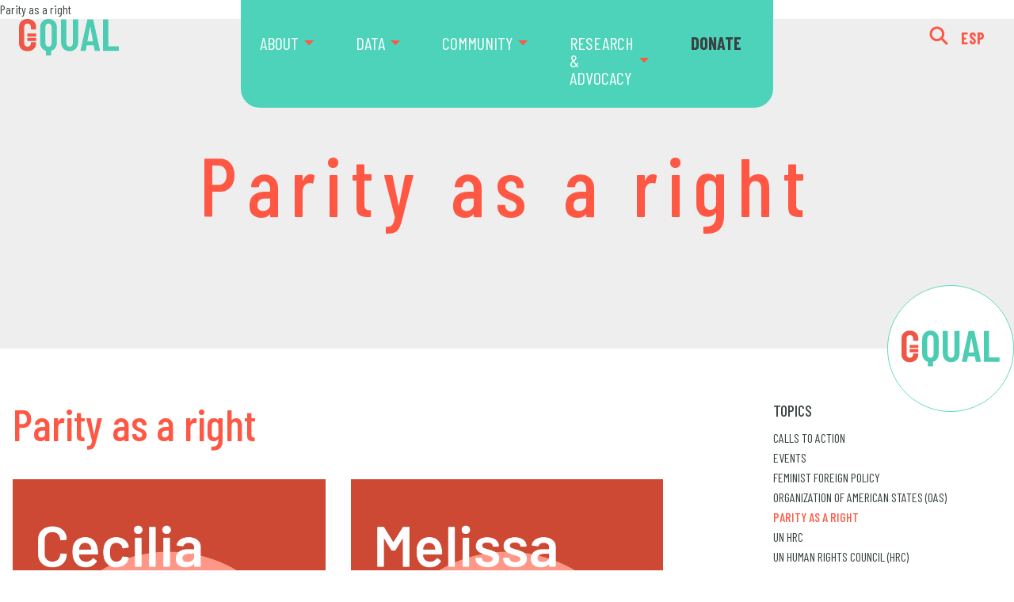

--- FILE ---
content_type: text/html; charset=UTF-8
request_url: https://gqualcampaign.org/tag/parity-as-a-right/page/4/
body_size: 9385
content:
<!doctype html>
<html class="no-js" lang="es" >
	<head>
		<meta charset="UTF-8" />
		<meta name="viewport" content="width=device-width, initial-scale=1.0, maximum-scale=1, user-scalable=no" />
		<meta name="theme-color" content="#fe5744" />
		<link rel="shortcut icon" href="https://gqualcampaign.org/favicon.png" />
		Parity as a right
	<link rel="icon" href="https://gqualcampaign.org//favicon.png">

	<meta property="og:title" content="" />
    <meta name="twitter:title" content="" />
    <meta itemprop="name" content="">
    <meta name="description" content="GQUAL">
    <meta property="og:description" content="GQUAL" />
    <meta name="twitter:description" content="GQUAL" />
    <meta itemprop="description" content="GQUAL">
    <link rel="canonical" href="https://gqualcampaign.org/tag/parity-as-a-right/" />
    <meta property="og:url" content="https://gqualcampaign.org/tag/parity-as-a-right/" />
    <meta name="twitter:url" content="https://gqualcampaign.org/tag/parity-as-a-right/" />
    <meta property="og:image" content="https://gqualcampaign.org/wp-content/themes/gqual/dist/assets/images/img-share-default.png" />
    <meta property="og:image:width" content="1200" />
    <meta property="og:image:height" content="630" />
    <meta name="twitter:image" content="https://gqualcampaign.org/wp-content/themes/gqual/dist/assets/images/img-share-default.png">
	<meta itemprop="image" content="https://gqualcampaign.org/wp-content/themes/gqual/dist/assets/images/img-share-default.png">		<title>Parity as a right &#8211; Página 4 &#8211; GQUAL</title>
<meta name='robots' content='max-image-preview:large' />
<style id='wp-img-auto-sizes-contain-inline-css' type='text/css'>
img:is([sizes=auto i],[sizes^="auto," i]){contain-intrinsic-size:3000px 1500px}
/*# sourceURL=wp-img-auto-sizes-contain-inline-css */
</style>
<style id='wp-block-library-inline-css' type='text/css'>
:root{--wp-block-synced-color:#7a00df;--wp-block-synced-color--rgb:122,0,223;--wp-bound-block-color:var(--wp-block-synced-color);--wp-editor-canvas-background:#ddd;--wp-admin-theme-color:#007cba;--wp-admin-theme-color--rgb:0,124,186;--wp-admin-theme-color-darker-10:#006ba1;--wp-admin-theme-color-darker-10--rgb:0,107,160.5;--wp-admin-theme-color-darker-20:#005a87;--wp-admin-theme-color-darker-20--rgb:0,90,135;--wp-admin-border-width-focus:2px}@media (min-resolution:192dpi){:root{--wp-admin-border-width-focus:1.5px}}.wp-element-button{cursor:pointer}:root .has-very-light-gray-background-color{background-color:#eee}:root .has-very-dark-gray-background-color{background-color:#313131}:root .has-very-light-gray-color{color:#eee}:root .has-very-dark-gray-color{color:#313131}:root .has-vivid-green-cyan-to-vivid-cyan-blue-gradient-background{background:linear-gradient(135deg,#00d084,#0693e3)}:root .has-purple-crush-gradient-background{background:linear-gradient(135deg,#34e2e4,#4721fb 50%,#ab1dfe)}:root .has-hazy-dawn-gradient-background{background:linear-gradient(135deg,#faaca8,#dad0ec)}:root .has-subdued-olive-gradient-background{background:linear-gradient(135deg,#fafae1,#67a671)}:root .has-atomic-cream-gradient-background{background:linear-gradient(135deg,#fdd79a,#004a59)}:root .has-nightshade-gradient-background{background:linear-gradient(135deg,#330968,#31cdcf)}:root .has-midnight-gradient-background{background:linear-gradient(135deg,#020381,#2874fc)}:root{--wp--preset--font-size--normal:16px;--wp--preset--font-size--huge:42px}.has-regular-font-size{font-size:1em}.has-larger-font-size{font-size:2.625em}.has-normal-font-size{font-size:var(--wp--preset--font-size--normal)}.has-huge-font-size{font-size:var(--wp--preset--font-size--huge)}.has-text-align-center{text-align:center}.has-text-align-left{text-align:left}.has-text-align-right{text-align:right}.has-fit-text{white-space:nowrap!important}#end-resizable-editor-section{display:none}.aligncenter{clear:both}.items-justified-left{justify-content:flex-start}.items-justified-center{justify-content:center}.items-justified-right{justify-content:flex-end}.items-justified-space-between{justify-content:space-between}.screen-reader-text{border:0;clip-path:inset(50%);height:1px;margin:-1px;overflow:hidden;padding:0;position:absolute;width:1px;word-wrap:normal!important}.screen-reader-text:focus{background-color:#ddd;clip-path:none;color:#444;display:block;font-size:1em;height:auto;left:5px;line-height:normal;padding:15px 23px 14px;text-decoration:none;top:5px;width:auto;z-index:100000}html :where(.has-border-color){border-style:solid}html :where([style*=border-top-color]){border-top-style:solid}html :where([style*=border-right-color]){border-right-style:solid}html :where([style*=border-bottom-color]){border-bottom-style:solid}html :where([style*=border-left-color]){border-left-style:solid}html :where([style*=border-width]){border-style:solid}html :where([style*=border-top-width]){border-top-style:solid}html :where([style*=border-right-width]){border-right-style:solid}html :where([style*=border-bottom-width]){border-bottom-style:solid}html :where([style*=border-left-width]){border-left-style:solid}html :where(img[class*=wp-image-]){height:auto;max-width:100%}:where(figure){margin:0 0 1em}html :where(.is-position-sticky){--wp-admin--admin-bar--position-offset:var(--wp-admin--admin-bar--height,0px)}@media screen and (max-width:600px){html :where(.is-position-sticky){--wp-admin--admin-bar--position-offset:0px}}

/*# sourceURL=wp-block-library-inline-css */
</style><style id='global-styles-inline-css' type='text/css'>
:root{--wp--preset--aspect-ratio--square: 1;--wp--preset--aspect-ratio--4-3: 4/3;--wp--preset--aspect-ratio--3-4: 3/4;--wp--preset--aspect-ratio--3-2: 3/2;--wp--preset--aspect-ratio--2-3: 2/3;--wp--preset--aspect-ratio--16-9: 16/9;--wp--preset--aspect-ratio--9-16: 9/16;--wp--preset--color--black: #000000;--wp--preset--color--cyan-bluish-gray: #abb8c3;--wp--preset--color--white: #ffffff;--wp--preset--color--pale-pink: #f78da7;--wp--preset--color--vivid-red: #cf2e2e;--wp--preset--color--luminous-vivid-orange: #ff6900;--wp--preset--color--luminous-vivid-amber: #fcb900;--wp--preset--color--light-green-cyan: #7bdcb5;--wp--preset--color--vivid-green-cyan: #00d084;--wp--preset--color--pale-cyan-blue: #8ed1fc;--wp--preset--color--vivid-cyan-blue: #0693e3;--wp--preset--color--vivid-purple: #9b51e0;--wp--preset--gradient--vivid-cyan-blue-to-vivid-purple: linear-gradient(135deg,rgb(6,147,227) 0%,rgb(155,81,224) 100%);--wp--preset--gradient--light-green-cyan-to-vivid-green-cyan: linear-gradient(135deg,rgb(122,220,180) 0%,rgb(0,208,130) 100%);--wp--preset--gradient--luminous-vivid-amber-to-luminous-vivid-orange: linear-gradient(135deg,rgb(252,185,0) 0%,rgb(255,105,0) 100%);--wp--preset--gradient--luminous-vivid-orange-to-vivid-red: linear-gradient(135deg,rgb(255,105,0) 0%,rgb(207,46,46) 100%);--wp--preset--gradient--very-light-gray-to-cyan-bluish-gray: linear-gradient(135deg,rgb(238,238,238) 0%,rgb(169,184,195) 100%);--wp--preset--gradient--cool-to-warm-spectrum: linear-gradient(135deg,rgb(74,234,220) 0%,rgb(151,120,209) 20%,rgb(207,42,186) 40%,rgb(238,44,130) 60%,rgb(251,105,98) 80%,rgb(254,248,76) 100%);--wp--preset--gradient--blush-light-purple: linear-gradient(135deg,rgb(255,206,236) 0%,rgb(152,150,240) 100%);--wp--preset--gradient--blush-bordeaux: linear-gradient(135deg,rgb(254,205,165) 0%,rgb(254,45,45) 50%,rgb(107,0,62) 100%);--wp--preset--gradient--luminous-dusk: linear-gradient(135deg,rgb(255,203,112) 0%,rgb(199,81,192) 50%,rgb(65,88,208) 100%);--wp--preset--gradient--pale-ocean: linear-gradient(135deg,rgb(255,245,203) 0%,rgb(182,227,212) 50%,rgb(51,167,181) 100%);--wp--preset--gradient--electric-grass: linear-gradient(135deg,rgb(202,248,128) 0%,rgb(113,206,126) 100%);--wp--preset--gradient--midnight: linear-gradient(135deg,rgb(2,3,129) 0%,rgb(40,116,252) 100%);--wp--preset--font-size--small: 13px;--wp--preset--font-size--medium: 20px;--wp--preset--font-size--large: 36px;--wp--preset--font-size--x-large: 42px;--wp--preset--spacing--20: 0.44rem;--wp--preset--spacing--30: 0.67rem;--wp--preset--spacing--40: 1rem;--wp--preset--spacing--50: 1.5rem;--wp--preset--spacing--60: 2.25rem;--wp--preset--spacing--70: 3.38rem;--wp--preset--spacing--80: 5.06rem;--wp--preset--shadow--natural: 6px 6px 9px rgba(0, 0, 0, 0.2);--wp--preset--shadow--deep: 12px 12px 50px rgba(0, 0, 0, 0.4);--wp--preset--shadow--sharp: 6px 6px 0px rgba(0, 0, 0, 0.2);--wp--preset--shadow--outlined: 6px 6px 0px -3px rgb(255, 255, 255), 6px 6px rgb(0, 0, 0);--wp--preset--shadow--crisp: 6px 6px 0px rgb(0, 0, 0);}:where(.is-layout-flex){gap: 0.5em;}:where(.is-layout-grid){gap: 0.5em;}body .is-layout-flex{display: flex;}.is-layout-flex{flex-wrap: wrap;align-items: center;}.is-layout-flex > :is(*, div){margin: 0;}body .is-layout-grid{display: grid;}.is-layout-grid > :is(*, div){margin: 0;}:where(.wp-block-columns.is-layout-flex){gap: 2em;}:where(.wp-block-columns.is-layout-grid){gap: 2em;}:where(.wp-block-post-template.is-layout-flex){gap: 1.25em;}:where(.wp-block-post-template.is-layout-grid){gap: 1.25em;}.has-black-color{color: var(--wp--preset--color--black) !important;}.has-cyan-bluish-gray-color{color: var(--wp--preset--color--cyan-bluish-gray) !important;}.has-white-color{color: var(--wp--preset--color--white) !important;}.has-pale-pink-color{color: var(--wp--preset--color--pale-pink) !important;}.has-vivid-red-color{color: var(--wp--preset--color--vivid-red) !important;}.has-luminous-vivid-orange-color{color: var(--wp--preset--color--luminous-vivid-orange) !important;}.has-luminous-vivid-amber-color{color: var(--wp--preset--color--luminous-vivid-amber) !important;}.has-light-green-cyan-color{color: var(--wp--preset--color--light-green-cyan) !important;}.has-vivid-green-cyan-color{color: var(--wp--preset--color--vivid-green-cyan) !important;}.has-pale-cyan-blue-color{color: var(--wp--preset--color--pale-cyan-blue) !important;}.has-vivid-cyan-blue-color{color: var(--wp--preset--color--vivid-cyan-blue) !important;}.has-vivid-purple-color{color: var(--wp--preset--color--vivid-purple) !important;}.has-black-background-color{background-color: var(--wp--preset--color--black) !important;}.has-cyan-bluish-gray-background-color{background-color: var(--wp--preset--color--cyan-bluish-gray) !important;}.has-white-background-color{background-color: var(--wp--preset--color--white) !important;}.has-pale-pink-background-color{background-color: var(--wp--preset--color--pale-pink) !important;}.has-vivid-red-background-color{background-color: var(--wp--preset--color--vivid-red) !important;}.has-luminous-vivid-orange-background-color{background-color: var(--wp--preset--color--luminous-vivid-orange) !important;}.has-luminous-vivid-amber-background-color{background-color: var(--wp--preset--color--luminous-vivid-amber) !important;}.has-light-green-cyan-background-color{background-color: var(--wp--preset--color--light-green-cyan) !important;}.has-vivid-green-cyan-background-color{background-color: var(--wp--preset--color--vivid-green-cyan) !important;}.has-pale-cyan-blue-background-color{background-color: var(--wp--preset--color--pale-cyan-blue) !important;}.has-vivid-cyan-blue-background-color{background-color: var(--wp--preset--color--vivid-cyan-blue) !important;}.has-vivid-purple-background-color{background-color: var(--wp--preset--color--vivid-purple) !important;}.has-black-border-color{border-color: var(--wp--preset--color--black) !important;}.has-cyan-bluish-gray-border-color{border-color: var(--wp--preset--color--cyan-bluish-gray) !important;}.has-white-border-color{border-color: var(--wp--preset--color--white) !important;}.has-pale-pink-border-color{border-color: var(--wp--preset--color--pale-pink) !important;}.has-vivid-red-border-color{border-color: var(--wp--preset--color--vivid-red) !important;}.has-luminous-vivid-orange-border-color{border-color: var(--wp--preset--color--luminous-vivid-orange) !important;}.has-luminous-vivid-amber-border-color{border-color: var(--wp--preset--color--luminous-vivid-amber) !important;}.has-light-green-cyan-border-color{border-color: var(--wp--preset--color--light-green-cyan) !important;}.has-vivid-green-cyan-border-color{border-color: var(--wp--preset--color--vivid-green-cyan) !important;}.has-pale-cyan-blue-border-color{border-color: var(--wp--preset--color--pale-cyan-blue) !important;}.has-vivid-cyan-blue-border-color{border-color: var(--wp--preset--color--vivid-cyan-blue) !important;}.has-vivid-purple-border-color{border-color: var(--wp--preset--color--vivid-purple) !important;}.has-vivid-cyan-blue-to-vivid-purple-gradient-background{background: var(--wp--preset--gradient--vivid-cyan-blue-to-vivid-purple) !important;}.has-light-green-cyan-to-vivid-green-cyan-gradient-background{background: var(--wp--preset--gradient--light-green-cyan-to-vivid-green-cyan) !important;}.has-luminous-vivid-amber-to-luminous-vivid-orange-gradient-background{background: var(--wp--preset--gradient--luminous-vivid-amber-to-luminous-vivid-orange) !important;}.has-luminous-vivid-orange-to-vivid-red-gradient-background{background: var(--wp--preset--gradient--luminous-vivid-orange-to-vivid-red) !important;}.has-very-light-gray-to-cyan-bluish-gray-gradient-background{background: var(--wp--preset--gradient--very-light-gray-to-cyan-bluish-gray) !important;}.has-cool-to-warm-spectrum-gradient-background{background: var(--wp--preset--gradient--cool-to-warm-spectrum) !important;}.has-blush-light-purple-gradient-background{background: var(--wp--preset--gradient--blush-light-purple) !important;}.has-blush-bordeaux-gradient-background{background: var(--wp--preset--gradient--blush-bordeaux) !important;}.has-luminous-dusk-gradient-background{background: var(--wp--preset--gradient--luminous-dusk) !important;}.has-pale-ocean-gradient-background{background: var(--wp--preset--gradient--pale-ocean) !important;}.has-electric-grass-gradient-background{background: var(--wp--preset--gradient--electric-grass) !important;}.has-midnight-gradient-background{background: var(--wp--preset--gradient--midnight) !important;}.has-small-font-size{font-size: var(--wp--preset--font-size--small) !important;}.has-medium-font-size{font-size: var(--wp--preset--font-size--medium) !important;}.has-large-font-size{font-size: var(--wp--preset--font-size--large) !important;}.has-x-large-font-size{font-size: var(--wp--preset--font-size--x-large) !important;}
/*# sourceURL=global-styles-inline-css */
</style>

<style id='classic-theme-styles-inline-css' type='text/css'>
/*! This file is auto-generated */
.wp-block-button__link{color:#fff;background-color:#32373c;border-radius:9999px;box-shadow:none;text-decoration:none;padding:calc(.667em + 2px) calc(1.333em + 2px);font-size:1.125em}.wp-block-file__button{background:#32373c;color:#fff;text-decoration:none}
/*# sourceURL=/wp-includes/css/classic-themes.min.css */
</style>
<link rel='stylesheet' id='ctf_styles-css' href='https://gqualcampaign.org/wp-content/plugins/custom-twitter-feeds/css/ctf-styles.min.css?ver=2.2.2' type='text/css' media='all' />
<link rel='stylesheet' id='main-stylesheet-css' href='https://gqualcampaign.org/wp-content/themes/gqual/dist/assets/css/app.css?ver=2.10.4' type='text/css' media='all' />
<link rel='stylesheet' id='wpb-google-fonts-css' href='https://fonts.googleapis.com/css2?family=Barlow+Condensed:ital,wght@0,400;0,500;0,700;1,400;1,500;1,700&#038;family=Source+Serif+4:ital,wght@0,400;0,700;1,400;1,700&#038;display=swap' type='text/css' media='all' />
<script type="text/javascript" src="https://ajax.googleapis.com/ajax/libs/jquery/3.2.1/jquery.min.js?ver=3.2.1" id="jquery-js"></script>
<link rel="https://api.w.org/" href="https://gqualcampaign.org/wp-json/" /><link rel="alternate" title="JSON" type="application/json" href="https://gqualcampaign.org/wp-json/wp/v2/tags/49" />	</head>
	<body class="archive paged tag tag-parity-as-a-right tag-49 paged-4 tag-paged-4 wp-theme-gqual js-waypoints jq-header-on site-header-gray">

	<header class="site-header ">
		<div class="site-header-wrapper">
			<div class="site-header-container">
					<div class="site-navigation-container">

						<a href="https://gqualcampaign.org/" rel="home" title="GQUAL" class="home-link logo-hsm-container"><div class="logo-hsm"><img data-interchange="[https://gqualcampaign.org/wp-content/uploads/2023/06/logo-gqual-gray.svg, small],[https://gqualcampaign.org/wp-content/uploads/2023/06/logo-gqual-gray.svg, medium]"  width="" alt="GQUAL"></div></a>
						<div class="button-menu-container">
							<a href="#" class="button-menu jq-controlNav" title="" data-target=".site-navigation">
								<div id="nav-icon3" class="nav-icon">
									<span></span>
									<span></span>
									<span></span>
									<span></span>
								</div>
							</a>
						</div>

						<nav class="site-navigation">
							<a href="#" class="button-menu-cerrar jq-controlNav" title="" data-target=".site-navigation">
								<div class="nav-cerrar">
									CLOSE
								</div>
							</a>
							<div class="menu-container">
							<ul class=" dropdown menu nav-principal grid-x small-up-2 medium-up-3 large-up-5 grid-margin-x align-center text-center" data-dropdown-menu>
								<li id="menu-item-587" class="menu-item menu-item-type-post_type menu-item-object-page menu-item-has-children menu-item-587"><a href="https://gqualcampaign.org/about-the-campaign/">ABOUT</a>
<ul class="sub-menu">
	<li id="menu-item-3045" class="menu-item menu-item-type-custom menu-item-object-custom menu-item-3045"><a href="https://gqualcampaign.org/about-the-campaign/">What we do</a></li>
	<li id="menu-item-3046" class="menu-item menu-item-type-custom menu-item-object-custom menu-item-3046"><a href="https://gqualcampaign.org/about-the-campaign/#section-mods_content-3">Who we are</a></li>
	<li id="menu-item-3047" class="menu-item menu-item-type-custom menu-item-object-custom menu-item-3047"><a href="https://gqualcampaign.org/about-the-campaign/#section-mods_content-4">GQUAL Declaration</a></li>
</ul>
</li>
<li id="menu-item-173" class="menu-item menu-item-type-post_type menu-item-object-page menu-item-has-children menu-item-173"><a href="https://gqualcampaign.org/data/">DATA</a>
<ul class="sub-menu">
	<li id="menu-item-3048" class="menu-item menu-item-type-post_type menu-item-object-page menu-item-3048"><a href="https://gqualcampaign.org/data/current-composition/">Current Composition</a></li>
	<li id="menu-item-4591" class="menu-item menu-item-type-custom menu-item-object-custom menu-item-4591"><a href="https://gqualcampaign.org/rankings/">GQUAL Ranking</a></li>
	<li id="menu-item-3050" class="menu-item menu-item-type-post_type menu-item-object-page menu-item-3050"><a href="https://gqualcampaign.org/data/positions-available/">Available Positions</a></li>
</ul>
</li>
<li id="menu-item-731" class="menu-item menu-item-type-post_type menu-item-object-page menu-item-has-children menu-item-731"><a href="https://gqualcampaign.org/community/">COMMUNITY</a>
<ul class="sub-menu">
	<li id="menu-item-3051" class="menu-item menu-item-type-post_type menu-item-object-page menu-item-3051"><a href="https://gqualcampaign.org/community/newsletter/">Newsletters</a></li>
	<li id="menu-item-3052" class="menu-item menu-item-type-post_type menu-item-object-page menu-item-3052"><a href="https://gqualcampaign.org/community/events/">Events</a></li>
	<li id="menu-item-3055" class="menu-item menu-item-type-post_type menu-item-object-page menu-item-3055"><a href="https://gqualcampaign.org/community/interviews-and-podcasts/">Interviews &#038; podcast</a></li>
	<li id="menu-item-3054" class="menu-item menu-item-type-taxonomy menu-item-object-category menu-item-3054"><a href="https://gqualcampaign.org/category/community/blog/">Blog</a></li>
	<li id="menu-item-3056" class="menu-item menu-item-type-post_type menu-item-object-page menu-item-3056"><a href="https://gqualcampaign.org/community/photos-and-videos/">Photos &#038; videos</a></li>
</ul>
</li>
<li id="menu-item-210" class="menu-item menu-item-type-post_type menu-item-object-page menu-item-has-children menu-item-210"><a href="https://gqualcampaign.org/research-advocacy/">RESEARCH &#038; ADVOCACY</a>
<ul class="sub-menu">
	<li id="menu-item-3057" class="menu-item menu-item-type-custom menu-item-object-custom menu-item-3057"><a href="https://gqualcampaign.org/research-advocacy/#section-mods_content-2">Research</a></li>
	<li id="menu-item-3058" class="menu-item menu-item-type-custom menu-item-object-custom menu-item-3058"><a href="https://gqualcampaign.org/research-advocacy/#section-mods_content-3">Advocacy</a></li>
	<li id="menu-item-3059" class="menu-item menu-item-type-custom menu-item-object-custom menu-item-3059"><a href="https://gqualcampaign.org/research-advocacy/#section-mods_content-4">Resources</a></li>
	<li id="menu-item-4309" class="menu-item menu-item-type-custom menu-item-object-custom menu-item-4309"><a target="_blank" href="https://gqualcampaign.org/toolkit/">GQUAL TOOLKIT</a></li>
</ul>
</li>
<li id="menu-item-632" class="btn-higlight-black menu-item menu-item-type-custom menu-item-object-custom menu-item-632"><a target="_blank" href="https://secure.everyaction.com/myDjvSEh-ky68TEZBjG3zw2">DONATE</a></li>
								</ul>
							</div>
						</nav>

                        <div class="nav-secondary">
							<a href="" title="" class="button-search jq-header-search"><svg width="32" height="32" viewBox="0 0 32 32" fill="none" xmlns="http://www.w3.org/2000/svg">
<path fill-rule="evenodd" clip-rule="evenodd" d="M10.2273 5.20623C11.353 4.73998 12.5594 4.5 13.7778 4.5C14.9962 4.5 16.2026 4.73998 17.3282 5.20623C18.4539 5.67248 19.4766 6.35588 20.3382 7.2174C21.1997 8.07892 21.8831 9.10169 22.3493 10.2273C22.8156 11.353 23.0556 12.5594 23.0556 13.7778C23.0556 14.9962 22.8156 16.2026 22.3493 17.3282C22.0758 17.9885 21.7276 18.6135 21.3125 19.1912L27.0607 24.9393C27.6464 25.5251 27.6464 26.4749 27.0607 27.0607C26.4749 27.6464 25.5251 27.6464 24.9393 27.0607L19.1912 21.3125C18.6135 21.7276 17.9885 22.0758 17.3282 22.3493C16.2026 22.8156 14.9962 23.0556 13.7778 23.0556C12.5594 23.0556 11.353 22.8156 10.2273 22.3493C9.10169 21.8831 8.07892 21.1997 7.2174 20.3382C6.35588 19.4766 5.67248 18.4539 5.20623 17.3282C4.73998 16.2026 4.5 14.9962 4.5 13.7778C4.5 12.5594 4.73998 11.353 5.20623 10.2273C5.67248 9.10169 6.35588 8.07892 7.2174 7.2174C8.07892 6.35588 9.10169 5.67248 10.2273 5.20623ZM13.7778 7.5C12.9534 7.5 12.137 7.66238 11.3754 7.97787C10.6137 8.29336 9.92166 8.75577 9.33872 9.33872C8.75577 9.92166 8.29336 10.6137 7.97787 11.3754C7.66238 12.137 7.5 12.9534 7.5 13.7778C7.5 14.6022 7.66238 15.4185 7.97787 16.1802C8.29336 16.9418 8.75577 17.6339 9.33872 18.2168C9.92166 18.7998 10.6137 19.2622 11.3754 19.5777C12.137 19.8932 12.9534 20.0556 13.7778 20.0556C14.6022 20.0556 15.4185 19.8932 16.1802 19.5777C16.9418 19.2622 17.6339 18.7998 18.2168 18.2168C18.7998 17.6339 19.2622 16.9418 19.5777 16.1802C19.8932 15.4185 20.0556 14.6022 20.0556 13.7778C20.0556 12.9534 19.8932 12.137 19.5777 11.3754C19.2622 10.6137 18.7998 9.92166 18.2168 9.33872C17.6339 8.75577 16.9418 8.29335 16.1802 7.97787C15.4185 7.66238 14.6022 7.5 13.7778 7.5Z" fill="#FE5744"/>
</svg></a>
                        <a href="https://www.gqualcampaign.org/esp/" title="ESP" class="button-lang">ESP</a>                            
                        </div>

					</div>
			</div>
		</div>
	</header>
	

	<div class="page-header page-header-gray">
				<div class="grid-container fix-main-padding text-center">
					<h1 class="page-header-title">Parity as a right</h1>
				</div>
				<div class="misc jq-page-header-fix"></div>
			</div><main class="site-main grid-container fix-main-bottom"><div class="grid-x grid-margin-x"><div class="cell medium-8 "><h2 class="page-title">Parity as a right</h2><div class="page-results grid-x grid-margin-x grid-margin-y medium-up-2" data-equalizer data-equalize-on="medium"><article class="cell thumb-photovideo">
                    <a href="https://gqualcampaign.org/interview-3/" title="CECILIA MEDINA #PodcastforParity V2.0" class="wrapper" >
                        <svg width="72" height="72" viewBox="0 0 72 72" fill="none" xmlns="http://www.w3.org/2000/svg" class="chevron"><circle cx="36" cy="36" r="35.5" stroke="#4CD3B9" fill="transparent" class="chevron-circle"/><path d="M30.9768 18L48.9768 36L30.9768 54" stroke="#4CD3B9" stroke-width="2" class="chevron-arrow"/></svg>
                        <h3 class="title">CECILIA MEDINA #PodcastforParity V2.0</h3>
                        <img width="1816" height="2378" src="https://gqualcampaign.org/wp-content/uploads/2023/10/2.png" class="image" alt="" decoding="async" fetchpriority="high" srcset="https://gqualcampaign.org/wp-content/uploads/2023/10/2.png 1816w, https://gqualcampaign.org/wp-content/uploads/2023/10/2-229x300.png 229w, https://gqualcampaign.org/wp-content/uploads/2023/10/2-782x1024.png 782w, https://gqualcampaign.org/wp-content/uploads/2023/10/2-768x1006.png 768w, https://gqualcampaign.org/wp-content/uploads/2023/10/2-1173x1536.png 1173w, https://gqualcampaign.org/wp-content/uploads/2023/10/2-1564x2048.png 1564w" sizes="(max-width: 1816px) 100vw, 1816px" />
                    </a>
                </article><article class="cell thumb-photovideo">
                    <a href="https://gqualcampaign.org/interview-2/" title="MELISSA UPRETI #PodcastforParity V.2.0" class="wrapper" >
                        <svg width="72" height="72" viewBox="0 0 72 72" fill="none" xmlns="http://www.w3.org/2000/svg" class="chevron"><circle cx="36" cy="36" r="35.5" stroke="#4CD3B9" fill="transparent" class="chevron-circle"/><path d="M30.9768 18L48.9768 36L30.9768 54" stroke="#4CD3B9" stroke-width="2" class="chevron-arrow"/></svg>
                        <h3 class="title">MELISSA UPRETI #PodcastforParity V.2.0</h3>
                        <img width="1816" height="2378" src="https://gqualcampaign.org/wp-content/uploads/2023/10/1.png" class="image" alt="" decoding="async" srcset="https://gqualcampaign.org/wp-content/uploads/2023/10/1.png 1816w, https://gqualcampaign.org/wp-content/uploads/2023/10/1-229x300.png 229w, https://gqualcampaign.org/wp-content/uploads/2023/10/1-782x1024.png 782w, https://gqualcampaign.org/wp-content/uploads/2023/10/1-768x1006.png 768w, https://gqualcampaign.org/wp-content/uploads/2023/10/1-1173x1536.png 1173w, https://gqualcampaign.org/wp-content/uploads/2023/10/1-1564x2048.png 1564w" sizes="(max-width: 1816px) 100vw, 1816px" />
                    </a>
                </article><article class="cell thumb-resource-article"><a href="https://gqualcampaign.org/oral-statement-of-the-gqual-campaign-to-the-cedaw-committee-for-the-new-general-recommendation-on-the-equal-and-inclusive-representation-of-women-in-decision-making-systems/" title="CEDAW Committee general discussion on the new General Recommendation “Equal and inclusive representation of women in decision-making systems” | Oral Statement" class="wrapper" ><div class="image-container"><figure class="image-content"><img width="1104" height="1252" src="https://gqualcampaign.org/wp-content/uploads/2023/02/whatsapp-image-2023-12-06-at-182042-1.jpeg" class="attachment-original size-original" alt="" decoding="async" srcset="https://gqualcampaign.org/wp-content/uploads/2023/02/whatsapp-image-2023-12-06-at-182042-1.jpeg 1104w, https://gqualcampaign.org/wp-content/uploads/2023/02/whatsapp-image-2023-12-06-at-182042-1-265x300.jpeg 265w, https://gqualcampaign.org/wp-content/uploads/2023/02/whatsapp-image-2023-12-06-at-182042-1-903x1024.jpeg 903w, https://gqualcampaign.org/wp-content/uploads/2023/02/whatsapp-image-2023-12-06-at-182042-1-768x871.jpeg 768w" sizes="(max-width: 1104px) 100vw, 1104px" /></figure></div><div class="block-container" data-equalizer-watch><div class="block-01"><h4 class="title">CEDAW Committee general discussion on the new General Recommendation “Equal and inclusive representation of women in decision-making systems” | Oral Statement</h4><div class="description"> CEDAW Committee</div></div><div class="block-02">February 21, 2023</div></div></a></article><article class="cell thumb-resource-article"><a href="https://gqualcampaign.org/written-submission-of-the-gqual-campaign-to-the-cedaw-committee-for-the-new-general-recommendation-on-the-equal-and-inclusive-representation-of-women-in-decision-making-systems/" title="CEDAW Committee general discussion on the new General Recommendation “Equal and inclusive representation of women in decision-making systems”| Written" class="wrapper" ><div class="image-container"><figure class="image-content"><img width="1104" height="1252" src="https://gqualcampaign.org/wp-content/uploads/2023/02/whatsapp-image-2023-12-06-at-182753.jpeg" class="attachment-original size-original" alt="" decoding="async" loading="lazy" srcset="https://gqualcampaign.org/wp-content/uploads/2023/02/whatsapp-image-2023-12-06-at-182753.jpeg 1104w, https://gqualcampaign.org/wp-content/uploads/2023/02/whatsapp-image-2023-12-06-at-182753-265x300.jpeg 265w, https://gqualcampaign.org/wp-content/uploads/2023/02/whatsapp-image-2023-12-06-at-182753-903x1024.jpeg 903w, https://gqualcampaign.org/wp-content/uploads/2023/02/whatsapp-image-2023-12-06-at-182753-768x871.jpeg 768w" sizes="auto, (max-width: 1104px) 100vw, 1104px" /></figure></div><div class="block-container" data-equalizer-watch><div class="block-01"><h4 class="title">CEDAW Committee general discussion on the new General Recommendation “Equal and inclusive representation of women in decision-making systems”| Written</h4><div class="description">Written submission by GQUAL </div></div><div class="block-02">February 21, 2023</div></div></a></article><article class="cell thumb-photovideo">
                    <a href="https://gqualcampaign.org/interview-with-federico-villegas-president-of-the-un-human-rights-council/" title="Interview | Federico Villegas, President of the UN Human Rights Council." class="wrapper" >
                        <svg width="72" height="72" viewBox="0 0 72 72" fill="none" xmlns="http://www.w3.org/2000/svg" class="chevron"><circle cx="36" cy="36" r="35.5" stroke="#4CD3B9" fill="transparent" class="chevron-circle"/><path d="M30.9768 18L48.9768 36L30.9768 54" stroke="#4CD3B9" stroke-width="2" class="chevron-arrow"/></svg>
                        <h3 class="title">Interview | Federico Villegas, President of the UN Human Rights Council.</h3>
                        <img width="1815" height="2378" src="https://gqualcampaign.org/wp-content/uploads/2023/11/21.png" class="image" alt="" decoding="async" loading="lazy" srcset="https://gqualcampaign.org/wp-content/uploads/2023/11/21.png 1815w, https://gqualcampaign.org/wp-content/uploads/2023/11/21-229x300.png 229w, https://gqualcampaign.org/wp-content/uploads/2023/11/21-782x1024.png 782w, https://gqualcampaign.org/wp-content/uploads/2023/11/21-768x1006.png 768w, https://gqualcampaign.org/wp-content/uploads/2023/11/21-1172x1536.png 1172w, https://gqualcampaign.org/wp-content/uploads/2023/11/21-1563x2048.png 1563w" sizes="auto, (max-width: 1815px) 100vw, 1815px" />
                    </a>
                </article><article  id="post-1971" class="cell thumb-news-article">
                <a href="https://gqualcampaign.org/public-statement-of-the-gqual-campaign-during-international-womens-month/" title="READ MORE" class="wrapper">
                    <figure class="img_container"><img src="https://gqualcampaign.org/wp-content/uploads/2021/03/whatsapp-image-2023-12-06-at-183656-2.jpeg" alt=""></figure>
                    <div class="txt_container" data-equalizer-watch>
                        <p class="volanta">March 8, 2021</p>
                        <h3 class="title">Public Statement of the GQUAL Campaign during International Women’s Day 2021</h3>
                        <span class="button button-readmore">READ MORE</span>
                    </div>
                </a>
            </article><article class="cell thumb-resource-article"><a href="https://gqualcampaign.org/public-statement-of-the-gqual-campaign-during-the-25th-session-of-the-human-rights-council-advisory-committee/" title="UN HRC Advisory Committee 25th Session" class="wrapper" ><div class="image-container"><figure class="image-content"><img width="1104" height="1252" src="https://gqualcampaign.org/wp-content/uploads/2021/02/whatsapp-image-2023-12-06-at-184144.jpeg" class="attachment-original size-original" alt="" decoding="async" loading="lazy" srcset="https://gqualcampaign.org/wp-content/uploads/2021/02/whatsapp-image-2023-12-06-at-184144.jpeg 1104w, https://gqualcampaign.org/wp-content/uploads/2021/02/whatsapp-image-2023-12-06-at-184144-265x300.jpeg 265w, https://gqualcampaign.org/wp-content/uploads/2021/02/whatsapp-image-2023-12-06-at-184144-903x1024.jpeg 903w, https://gqualcampaign.org/wp-content/uploads/2021/02/whatsapp-image-2023-12-06-at-184144-768x871.jpeg 768w" sizes="auto, (max-width: 1104px) 100vw, 1104px" /></figure></div><div class="block-container" data-equalizer-watch><div class="block-01"><h4 class="title">UN HRC Advisory Committee 25th Session</h4><div class="description">Public Statement by GQUAL</div></div><div class="block-02">February 21, 2021</div></div></a></article><article  id="post-1976" class="cell thumb-news-article">
                <a href="https://gqualcampaign.org/gqual-submits-inputs-with-regards-to-the-methods-of-work-of-the-consultative-group-of-the-human-rights-council/" title="READ MORE" class="wrapper">
                    <figure class="img_container"><img src="https://gqualcampaign.org/wp-content/uploads/2020/12/captura-de-pantalla-2023-12-07-a-las-212514.png" alt=""></figure>
                    <div class="txt_container" data-equalizer-watch>
                        <p class="volanta">December 14, 2020</p>
                        <h3 class="title">GQUAL submits inputs with regards to the “Methods of Work of the Consultative Group of the Human Rights Council”</h3>
                        <span class="button button-readmore">READ MORE</span>
                    </div>
                </a>
            </article><article  id="post-1980" class="cell thumb-news-article">
                <a href="https://gqualcampaign.org/the-gqual-campaign-the-international-disability-alliance-and-the-international-disability-development-consortium-call-on-states-parties-to-the-crpd-to-ensure-equality-in-the-election-process-in-2020/" title="READ MORE" class="wrapper">
                    <figure class="img_container"><img src="https://gqualcampaign.org/wp-content/uploads/2020/11/captura-de-pantalla-2023-12-07-a-las-212911.png" alt=""></figure>
                    <div class="txt_container" data-equalizer-watch>
                        <p class="volanta">November 3, 2020</p>
                        <h3 class="title">The GQUAL Campaign, the International Disability Alliance and the International Disability Development Consortium call on States Parties to the CRPD to ensure equality in the election process in 2020 to achieve gender parity in the CRPD Committee</h3>
                        <span class="button button-readmore">READ MORE</span>
                    </div>
                </a>
            </article><article  id="post-1982" class="cell thumb-news-article">
                <a href="https://gqualcampaign.org/gender-must-be-considered-in-the-upcoming-election-of-judges-to-the-international-court-of-justice/" title="READ MORE" class="wrapper">
                    <figure class="img_container"><img src="https://gqualcampaign.org/wp-content/uploads/2020/10/international-court-justice-abdullah-asiran-anadolu-agency-getty-scaled-1.jpeg" alt=""></figure>
                    <div class="txt_container" data-equalizer-watch>
                        <p class="volanta">October 30, 2020</p>
                        <h3 class="title">Gender must be considered in the upcoming election of judges to the International Court of Justice</h3>
                        <span class="button button-readmore">READ MORE</span>
                    </div>
                </a>
            </article><article class="cell thumb-resource-article"><a href="https://gqualcampaign.org/letter-to-the-cedaw-committee-to-submit-by-way-of-suggestion-a-list-of-questions-they-could-use-to-ask-states-parties-under-article-8-of-the-convention-as-well-as-to-help-guide-the-drafting-of-the-f/" title="Letter to the CEDAW Committee" class="wrapper" ><div class="image-container"><figure class="image-content"><img width="1104" height="1252" src="https://gqualcampaign.org/wp-content/uploads/2021/02/whatsapp-image-2023-12-06-at-184145-1.jpeg" class="attachment-original size-original" alt="" decoding="async" loading="lazy" srcset="https://gqualcampaign.org/wp-content/uploads/2021/02/whatsapp-image-2023-12-06-at-184145-1.jpeg 1104w, https://gqualcampaign.org/wp-content/uploads/2021/02/whatsapp-image-2023-12-06-at-184145-1-265x300.jpeg 265w, https://gqualcampaign.org/wp-content/uploads/2021/02/whatsapp-image-2023-12-06-at-184145-1-903x1024.jpeg 903w, https://gqualcampaign.org/wp-content/uploads/2021/02/whatsapp-image-2023-12-06-at-184145-1-768x871.jpeg 768w" sizes="auto, (max-width: 1104px) 100vw, 1104px" /></figure></div><div class="block-container" data-equalizer-watch><div class="block-01"><h4 class="title">Letter to the CEDAW Committee</h4><div class="description">List of questions to ask States Parties under Article 8 of the Convention </div></div><div class="block-02">October 25, 2020</div></div></a></article><article class="cell thumb-resource-article"><a href="https://gqualcampaign.org/trends-obstacles-good-practices-and-recommendations-regarding-womens-participation-in-political-and-public-life-summary-of-the-work-of-the-working-group-on-the-issue-of-discrimination-agai/" title="Trends, Obstacles, Good Practices and Recommendations Regarding Women’s Participation in Political and Public Life" class="wrapper" ><div class="image-container"><figure class="image-content"><img width="1104" height="1252" src="https://gqualcampaign.org/wp-content/uploads/2020/06/whatsapp-image-2023-12-06-at-174236.jpeg" class="attachment-original size-original" alt="" decoding="async" loading="lazy" srcset="https://gqualcampaign.org/wp-content/uploads/2020/06/whatsapp-image-2023-12-06-at-174236.jpeg 1104w, https://gqualcampaign.org/wp-content/uploads/2020/06/whatsapp-image-2023-12-06-at-174236-265x300.jpeg 265w, https://gqualcampaign.org/wp-content/uploads/2020/06/whatsapp-image-2023-12-06-at-174236-903x1024.jpeg 903w, https://gqualcampaign.org/wp-content/uploads/2020/06/whatsapp-image-2023-12-06-at-174236-768x871.jpeg 768w" sizes="auto, (max-width: 1104px) 100vw, 1104px" /></figure></div><div class="block-container" data-equalizer-watch><div class="block-01"><h4 class="title">Trends, Obstacles, Good Practices and Recommendations Regarding Women’s Participation in Political and Public Life</h4></div><div class="block-02">Summary of the work of the Working Group on the issue of discrimination against women and girls</div></div></a></article></div><nav aria-label="Pagination" class="pagination-container"><ul class="pagination text-left">
	<li class="pagination-previous"><a href="https://gqualcampaign.org/tag/parity-as-a-right/page/3/" aria-label="Previous page"></a></li>
	<li><a class="" href="https://gqualcampaign.org/tag/parity-as-a-right/page/1/">1</a></li>
	<li><a class="" href="https://gqualcampaign.org/tag/parity-as-a-right/page/2/">2</a></li>
	<li><a class="" href="https://gqualcampaign.org/tag/parity-as-a-right/page/3/">3</a></li>
	<li><span aria-current="page" class="current">4</span></li>
	<li><a class="" href="https://gqualcampaign.org/tag/parity-as-a-right/page/5/">5</a></li>
	<li><a class="" href="https://gqualcampaign.org/tag/parity-as-a-right/page/6/">6</a></li>
	<li class="pagination-next"><a href="https://gqualcampaign.org/tag/parity-as-a-right/page/5/" aria-label="Next page"></a></li>
</ul>
</nav></div><div class="cell medium-4 large-3 large-offset-1"><div class="taxonomy-menu-container"><h4 class="taxonomy-menu-title"><a href="#">Topics</a></h4><ul class="taxonomy-menu"><li><a href="https://gqualcampaign.org/tag/calls-to-action/" title="Calls to Action" class="" > Calls to Action </a></li><li><a href="https://gqualcampaign.org/tag/events/" title="Events" class="" > Events </a></li><li><a href="https://gqualcampaign.org/tag/feminist-foreign-policy/" title="Feminist Foreign Policy" class="" > Feminist Foreign Policy </a></li><li><a href="https://gqualcampaign.org/tag/organization-of-american-states-oas/" title="Organization of American States (OAS)" class="" > Organization of American States (OAS) </a></li><li><a href="https://gqualcampaign.org/tag/parity-as-a-right/" title="Parity as a right" class="active" > Parity as a right </a></li><li><a href="https://gqualcampaign.org/tag/un-hrc/" title="UN HRC" class="" > UN HRC </a></li><li><a href="https://gqualcampaign.org/tag/un-human-rights-council-hrc/" title="UN Human Rights Council (HRC)" class="" > UN Human Rights Council (HRC) </a></li><li><a href="https://gqualcampaign.org/tag/un-tb/" title="UN TB" class="" > UN TB </a></li><li><a href="https://gqualcampaign.org/tag/un-treaty-bodies/" title="UN Treaty Bodies" class="" > UN Treaty Bodies </a></li><li><a href="https://gqualcampaign.org/tag/vacancies/" title="Vacancies" class="" > Vacancies </a></li></ul></div></div></div></main><footer class="site-footer"  data-id="section-footer">
    <div class="footer-content grid-container">
            <div class="grid-x grid-margin-x">
                <div class="mod-link_contact cell medium-6"><div class="mod-content"><h5 class="title-05 color-white">KEEP UP WITH THE BUZZ</h5><a href="http://gqualcampaign.org/contact/" title="SIGN UP" class="button style-brand-secondary">SIGN UP</a></div></div><div class="mod-footer_topics cell medium-3"><div class="mod-content"><h5 class="title-05">TOPICS</h5><div class="taxonomy-menu-container"><h4 class="taxonomy-menu-title"><a href="#"></a></h4><ul class="taxonomy-menu"><li><a href="https://gqualcampaign.org/tag/calls-to-action/" title="Calls to Action" class="" > Calls to Action </a></li><li><a href="https://gqualcampaign.org/tag/events/" title="Events" class="" > Events </a></li><li><a href="https://gqualcampaign.org/tag/feminist-foreign-policy/" title="Feminist Foreign Policy" class="" > Feminist Foreign Policy </a></li><li><a href="https://gqualcampaign.org/tag/organization-of-american-states-oas/" title="Organization of American States (OAS)" class="" > Organization of American States (OAS) </a></li><li><a href="https://gqualcampaign.org/tag/parity-as-a-right/" title="Parity as a right" class="" > Parity as a right </a></li><li><a href="https://gqualcampaign.org/tag/un-hrc/" title="UN HRC" class="" > UN HRC </a></li><li><a href="https://gqualcampaign.org/tag/un-human-rights-council-hrc/" title="UN Human Rights Council (HRC)" class="" > UN Human Rights Council (HRC) </a></li><li><a href="https://gqualcampaign.org/tag/un-tb/" title="UN TB" class="" > UN TB </a></li><li><a href="https://gqualcampaign.org/tag/un-treaty-bodies/" title="UN Treaty Bodies" class="" > UN Treaty Bodies </a></li><li><a href="https://gqualcampaign.org/tag/vacancies/" title="Vacancies" class="" > Vacancies </a></li></ul></div></div></div><div class="mod-footer_topics cell medium-3"><ul class="mod-menu_footer menu nav-footer vertical"><li id="menu-item-1784" class="menu-item menu-item-type-post_type menu-item-object-page menu-item-1784"><a href="https://gqualcampaign.org/contact/">CONTACT</a></li>
<li id="menu-item-1785" class="menu-item menu-item-type-post_type menu-item-object-page menu-item-1785"><a href="https://gqualcampaign.org/community/events/">EVENTS</a></li>
</ul><div class="mod-socialnetwork_list text-"><a href="https://twitter.com/gqualcampaign" title="Twitter" class="button-sn"><img src="https://gqualcampaign.org/wp-content/uploads/2024/03/icon-tw-2.svg" title="Twitter" alt="Twitter"></a><a href="https://www.linkedin.com/company/gqual-campaign/" title="Linkedin" class="button-sn"><img src="https://gqualcampaign.org/wp-content/uploads/2023/06/icon-in.svg" title="Linkedin" alt="Linkedin"></a></div></div>            </div>
            <div class="grid-x grid-margin-x"><div class="mod-footer_txt cell"><div class="mod-content">© GQUAL - CEJIL 2023 All rights reserved</div></div></div>        </div>
    </div>

</footer>

<script type="speculationrules">
{"prefetch":[{"source":"document","where":{"and":[{"href_matches":"/*"},{"not":{"href_matches":["/wp-*.php","/wp-admin/*","/wp-content/uploads/*","/wp-content/*","/wp-content/plugins/*","/wp-content/themes/gqual/*","/*\\?(.+)"]}},{"not":{"selector_matches":"a[rel~=\"nofollow\"]"}},{"not":{"selector_matches":".no-prefetch, .no-prefetch a"}}]},"eagerness":"conservative"}]}
</script>
<script>function loadScript(a){var b=document.getElementsByTagName("head")[0],c=document.createElement("script");c.type="text/javascript",c.src="https://tracker.metricool.com/app/resources/be.js",c.onreadystatechange=a,c.onload=a,b.appendChild(c)}loadScript(function(){beTracker.t({hash:'4581bd247790fc27db8e0045a241aae8'})})</script><script type="text/javascript" id="foundation-js-extra">
/* <![CDATA[ */
var scriptParams = {"templateUrl":"https://gqualcampaign.org/wp-content/themes/gqual","formajax":"https://gqualcampaign.org/wp-content/themes/gqual/dist/assets/ajax/ajax-forms.php","siteURL":"https://gqualcampaign.org","ajaxurl":"https://gqualcampaign.org/wp-admin/admin-ajax.php","nonce":"09dfeab5e1","globalMapData":"","regionalMapCountriesData":"","regionalMapRegionsData":"","oeaMapData":""};
//# sourceURL=foundation-js-extra
/* ]]> */
</script>
<script type="text/javascript" src="https://gqualcampaign.org/wp-content/themes/gqual/dist/assets/js/app.js?ver=2.10.4" id="foundation-js"></script>
</body>
</html>

<!--
Performance optimized by W3 Total Cache. Learn more: https://www.boldgrid.com/w3-total-cache/

Almacenamiento en caché de páginas con Disk 

Served from: gqualcampaign.org @ 2026-01-18 11:53:35 by W3 Total Cache
-->

--- FILE ---
content_type: image/svg+xml
request_url: https://gqualcampaign.org/wp-content/uploads/2024/03/icon-tw-2.svg
body_size: 363
content:
<?xml version="1.0" encoding="UTF-8"?> <svg xmlns="http://www.w3.org/2000/svg" xmlns:xlink="http://www.w3.org/1999/xlink" version="1.1" id="Capa_1" x="0px" y="0px" viewBox="0 0 42 42" style="enable-background:new 0 0 42 42;" xml:space="preserve"> <style type="text/css"> .st0{opacity:0.8;fill:none;stroke:#434341;enable-background:new ;} .st1{opacity:0.8;} .st2{fill:#434341;} </style> <circle class="st0" cx="21" cy="21" r="20.5"></circle> <g class="st1"> <g> <path class="st2" d="M18.4,22.2c-2.5-3.7-5-7.3-7.6-11.1c1.9,0,3.7,0,5.5,0c0.2,0,0.5,0.3,0.6,0.5c1.4,2,2.8,4,4.2,6.1 c0.2,0.2,0.3,0.5,0.6,0.8c1.1-1.3,2.2-2.5,3.3-3.8c0.8-0.9,1.6-1.8,2.3-2.7c0.6-0.8,1.3-1.1,2.3-0.8c-2.4,2.8-4.7,5.5-7.2,8.4 c2.6,3.8,5.2,7.6,7.9,11.6c-1.9,0-3.7,0-5.5,0c-0.2,0-0.4-0.3-0.5-0.5c-1.5-2.2-3.1-4.4-4.6-6.7c-0.1-0.2-0.3-0.4-0.5-0.7 c-1.4,1.7-2.8,3.3-4.2,4.9c-0.6,0.7-1.2,1.3-1.7,2C12.7,31,12,31.3,11,31C13.4,28.1,15.9,25.2,18.4,22.2z M13.3,12.4 c0,0.1,0.1,0.2,0.1,0.3c3.9,5.6,7.7,11.2,11.6,16.8c0.1,0.2,0.3,0.4,0.5,0.4c0.7,0,1.5,0,2.4,0c-0.3-0.4-0.4-0.6-0.6-0.9 c-3.4-4.9-6.8-9.9-10.2-14.8c-1.3-1.9-1.3-1.9-3.5-1.8C13.5,12.4,13.4,12.4,13.3,12.4z"></path> </g> </g> </svg> 

--- FILE ---
content_type: image/svg+xml
request_url: https://gqualcampaign.org/wp-content/uploads/2023/06/icon-in.svg
body_size: 347
content:
<?xml version="1.0" encoding="UTF-8"?> <svg xmlns="http://www.w3.org/2000/svg" width="42" height="42" viewBox="0 0 42 42" fill="none"><circle cx="21" cy="21" r="20.5" stroke="#394142"></circle><path d="M12.9238 13.773C12.9238 13.2591 13.1148 12.8351 13.4969 12.5011C13.8789 12.167 14.3755 12 14.9867 12C15.587 12 16.0727 12.1644 16.4438 12.4934C16.8258 12.8325 17.0169 13.2745 17.0169 13.8192C17.0169 14.3126 16.8313 14.7237 16.4602 15.0526C16.0782 15.3918 15.5761 15.5614 14.954 15.5614H14.9376C14.3373 15.5614 13.8516 15.3918 13.4805 15.0526C13.1094 14.7135 12.9238 14.2869 12.9238 13.773ZM13.1367 27.2632V16.9644H16.7713V27.2632H13.1367ZM18.7851 27.2632H22.4197V21.5125C22.4197 21.1528 22.4633 20.8753 22.5506 20.68C22.7034 20.3305 22.9354 20.035 23.2465 19.7935C23.5575 19.5519 23.9477 19.4312 24.4171 19.4312C25.6395 19.4312 26.2508 20.2072 26.2508 21.7592V27.2632H29.8854V21.3583C29.8854 19.8372 29.5034 18.6834 28.7393 17.8971C27.9753 17.1109 26.9657 16.7177 25.7105 16.7177C24.3025 16.7177 23.2055 17.2882 22.4197 18.429V18.4599H22.4033L22.4197 18.429V16.9644H18.7851C18.8069 17.2933 18.8178 18.316 18.8178 20.0324C18.8178 21.7489 18.8069 24.1592 18.7851 27.2632Z" fill="#394142"></path></svg> 

--- FILE ---
content_type: image/svg+xml
request_url: https://gqualcampaign.org/wp-content/themes/gqual/dist/assets/images/gqual-logo-headings.svg
body_size: 1195
content:
<svg width="185" height="185" fill="none" xmlns="http://www.w3.org/2000/svg"><circle cx="92.5" cy="92.5" r="92" fill="#fff" stroke="#4CD3B9"/><path d="M71.762 69.836c2.205 2.318 3.308 5.343 3.308 9.078v20.99c0 2.962-.714 5.505-2.14 7.63-1.425 2.125-3.394 3.573-5.9 4.346-.172.044-.259.149-.259.323v5.666a.743.743 0 0 1-.228.547.752.752 0 0 1-.55.225h-5.967a.75.75 0 0 1-.55-.225.741.741 0 0 1-.227-.547v-5.666c0-.174-.087-.279-.26-.323-2.464-.815-4.409-2.274-5.836-4.378-1.428-2.103-2.14-4.636-2.14-7.597V78.913c0-3.734 1.101-6.76 3.308-9.077 2.202-2.318 5.1-3.477 8.686-3.477 3.587 0 6.55 1.159 8.755 3.477zm-4.214 8.307c0-1.588-.42-2.876-1.265-3.864-.843-.986-1.935-1.482-3.276-1.482-1.341 0-2.42.494-3.24 1.482-.823.988-1.234 2.276-1.234 3.864v22.534c0 1.59.411 2.876 1.233 3.864.82.988 1.902 1.482 3.241 1.482 1.34 0 2.433-.494 3.276-1.482.842-.986 1.265-2.274 1.265-3.864V78.141v.002zm16.828 30.744c-2.228-2.382-3.34-5.527-3.34-9.432V67.647a.74.74 0 0 1 .227-.547.75.75 0 0 1 .55-.227h5.967c.216 0 .4.075.55.227a.743.743 0 0 1 .227.547v32.58c0 1.717.43 3.113 1.296 4.185.865 1.073 2.01 1.609 3.437 1.609 1.428 0 2.572-.538 3.438-1.609.865-1.074 1.298-2.468 1.298-4.185v-32.58c0-.215.075-.396.226-.547a.749.749 0 0 1 .55-.227h5.967c.216 0 .399.075.551.227a.745.745 0 0 1 .226.547v31.808c0 3.905-1.125 7.05-3.373 9.432-2.248 2.382-5.21 3.573-8.883 3.573-3.673 0-6.69-1.191-8.916-3.573m44.779 2.348l-1.231-6.76c0-.215-.13-.322-.39-.322h-9.469c-.259 0-.389.107-.389.322l-1.233 6.76c-.044.472-.325.709-.842.709h-5.902c-.605 0-.843-.279-.714-.837l9.599-43.525c.087-.472.366-.71.844-.71h6.873c.476 0 .755.238.844.71l9.597 43.525v.257c0 .387-.238.58-.714.58h-6.032c-.519 0-.8-.235-.843-.709m-9.987-12.942h7.198c.26 0 .366-.105.325-.32l-3.761-20.346c-.043-.13-.108-.193-.194-.193-.087 0-.152.066-.195.193l-3.697 20.346c-.043.215.065.32.324.32zm22.213 13.426a.74.74 0 0 1-.226-.548V67.645c0-.213.074-.396.226-.545a.747.747 0 0 1 .55-.227h5.967c.216 0 .399.075.551.227a.743.743 0 0 1 .226.545v37.539c0 .213.108.321.324.321h14.008c.216 0 .399.076.551.225a.745.745 0 0 1 .226.548v4.893a.751.751 0 0 1-.226.548.754.754 0 0 1-.551.225h-21.076a.744.744 0 0 1-.55-.225z" fill="#4CCDB3"/><path d="M38.472 99.644a.703.703 0 0 0-.704.701v.525c0 1.546-.442 2.791-1.33 3.735-.886.946-2.043 1.418-3.468 1.418-1.426 0-2.572-.472-3.438-1.418-.865-.944-1.298-2.189-1.298-3.735V77.95c0-1.546.433-2.79 1.298-3.737.863-.944 2.01-1.416 3.438-1.416 1.428 0 2.582.472 3.469 1.416.885.944 1.33 2.19 1.33 3.737v2.638c0 .216.074.399.227.548a.747.747 0 0 0 .55.225h5.968a.747.747 0 0 0 .55-.225.74.74 0 0 0 .226-.548v-2.511c0-3.563-1.134-6.407-3.404-8.532-2.27-2.123-5.243-3.186-8.916-3.186-3.674 0-6.626 1.063-8.852 3.186-2.226 2.125-3.339 4.95-3.339 8.468v22.794c0 3.521 1.113 6.343 3.34 8.468 2.225 2.125 5.175 3.186 8.85 3.186 3.676 0 6.648-1.063 8.917-3.186 2.27-2.125 3.404-4.947 3.404-8.468v-.482a.704.704 0 0 0-.708-.701l-6.108.022-.002-.002z" fill="#F05644"/><path d="M44.881 97.951H33.265a.55.55 0 0 1-.547-.554v-3.429a.55.55 0 0 1 .547-.554H44.88a.55.55 0 0 1 .547.554v3.43a.55.55 0 0 1-.547.553z" fill="#F05644"/><path d="M44.881 91.718H33.265a.55.55 0 0 1-.547-.554v-3.43a.55.55 0 0 1 .547-.553H44.88a.55.55 0 0 1 .547.553v3.43a.55.55 0 0 1-.547.553z" fill="#F85744"/></svg>

--- FILE ---
content_type: image/svg+xml
request_url: https://gqualcampaign.org/wp-content/uploads/2023/06/logo-gqual-gray.svg
body_size: 1823
content:
<?xml version="1.0" encoding="UTF-8"?> <svg xmlns="http://www.w3.org/2000/svg" width="126" height="47" viewBox="0 0 126 47" fill="none"><path d="M44.9216 3.06387C46.864 5.10646 47.8361 7.77199 47.8361 11.0622V29.5578C47.8361 32.1672 47.2071 34.408 45.9509 36.2804C44.6946 38.1528 42.9601 39.4285 40.7526 40.1094C40.6001 40.148 40.5238 40.241 40.5238 40.3937V45.386C40.5238 45.5756 40.4563 45.7353 40.3228 45.8686C40.1894 46.0002 40.0283 46.0669 39.8377 46.0669H34.5804C34.3898 46.0669 34.227 46.0002 34.0953 45.8686C33.9618 45.7353 33.896 45.5756 33.896 45.386V40.3937C33.896 40.241 33.8198 40.148 33.6673 40.1094C31.4961 39.3917 29.7824 38.1054 28.5244 36.2523C27.2664 34.3993 26.6392 32.1672 26.6392 29.5578V11.0622C26.6392 7.77199 27.6095 5.1047 29.5537 3.06387C31.4944 1.02129 34.0467 0 37.2073 0C40.3679 0 42.9792 1.02129 44.9216 3.06387ZM41.2083 10.3831C41.2083 8.98456 40.8375 7.8492 40.0941 6.97882C39.3507 6.1102 38.3891 5.67326 37.2073 5.67326C36.0256 5.67326 35.0743 6.10845 34.3517 6.97882C33.6274 7.8492 33.2653 8.98456 33.2653 10.3831V30.2386C33.2653 31.639 33.6274 32.7726 34.3517 33.643C35.0743 34.5133 36.0273 34.9485 37.2073 34.9485C38.3873 34.9485 39.3507 34.5133 40.0941 33.643C40.8357 32.7743 41.2083 31.639 41.2083 30.2386V10.3814V10.3831Z" fill="#4CCDB3"></path><path d="M56.036 37.4721C54.0728 35.3733 53.0938 32.6025 53.0938 29.1613V1.1355C53.0938 0.945979 53.1596 0.786292 53.293 0.652928C53.4264 0.519563 53.5876 0.452881 53.7782 0.452881H59.0354C59.226 0.452881 59.3872 0.519563 59.5206 0.652928C59.654 0.786292 59.7199 0.945979 59.7199 1.1355V29.8422C59.7199 31.3548 60.0993 32.585 60.8617 33.529C61.6242 34.4749 62.6326 34.9469 63.8906 34.9469C65.1486 34.9469 66.1571 34.4731 66.9195 33.529C67.6819 32.5832 68.0631 31.3548 68.0631 29.8422V1.1355C68.0631 0.945979 68.129 0.786292 68.2624 0.652928C68.3958 0.519563 68.557 0.452881 68.7476 0.452881H74.0048C74.1954 0.452881 74.3566 0.519563 74.49 0.652928C74.6234 0.786292 74.6892 0.945979 74.6892 1.1355V29.1613C74.6892 32.6025 73.6981 35.3733 71.7176 37.4721C69.737 39.5708 67.1274 40.6202 63.8906 40.6202C60.6538 40.6202 57.9958 39.5708 56.0343 37.4721" fill="#4CCDB3"></path><path d="M95.4895 39.541L94.4048 33.5852C94.4048 33.3957 94.2905 33.3009 94.0617 33.3009H85.7185C85.4897 33.3009 85.3754 33.3957 85.3754 33.5852L84.2889 39.541C84.2508 39.9568 84.003 40.1657 83.5473 40.1657H78.3473C77.8136 40.1657 77.6039 39.92 77.7183 39.4287L86.1759 1.07759C86.2521 0.661702 86.4982 0.452881 86.9193 0.452881H92.9753C93.3946 0.452881 93.6407 0.661702 93.7186 1.07759L102.175 39.4287V39.655C102.175 39.9955 101.965 40.1657 101.546 40.1657H96.2312C95.7737 40.1657 95.5259 39.9586 95.4878 39.541M86.6888 28.1383H93.0307C93.2595 28.1383 93.353 28.0453 93.3166 27.8558L90.0036 9.92878C89.9655 9.81472 89.9083 9.75856 89.832 9.75856C89.7558 9.75856 89.6986 9.81647 89.6605 9.92878L86.4029 27.8558C86.3648 28.0453 86.4601 28.1383 86.6888 28.1383Z" fill="#4CCDB3"></path><path d="M106.26 39.9674C106.127 39.8358 106.061 39.6743 106.061 39.4848V1.13374C106.061 0.945979 106.127 0.784537 106.26 0.652928C106.394 0.519563 106.555 0.452881 106.745 0.452881H112.003C112.193 0.452881 112.354 0.519563 112.488 0.652928C112.621 0.786292 112.687 0.945979 112.687 1.13374V34.2099C112.687 34.3977 112.782 34.4924 112.973 34.4924H125.316C125.506 34.4924 125.667 34.5591 125.801 34.6907C125.934 34.8241 126 34.9838 126 35.1733V39.4848C126 39.6743 125.932 39.8358 125.801 39.9674C125.667 40.1007 125.504 40.1657 125.316 40.1657H106.745C106.555 40.1657 106.392 40.1007 106.26 39.9674Z" fill="#4CCDB3"></path><path d="M15.5897 29.3279C15.2466 29.3279 14.9694 29.6052 14.9694 29.9456V30.4089C14.9694 31.7706 14.5795 32.8673 13.798 33.6991C13.0166 34.5326 11.9977 34.9485 10.7414 34.9485C9.48518 34.9485 8.47497 34.5326 7.71255 33.6991C6.95014 32.8673 6.56893 31.7706 6.56893 30.4089V10.2129C6.56893 8.85119 6.95014 7.75444 7.71255 6.92092C8.47324 6.08914 9.48344 5.67326 10.7414 5.67326C11.9994 5.67326 13.0166 6.08914 13.798 6.92092C14.5778 7.75269 14.9694 8.84944 14.9694 10.2129V12.538C14.9694 12.7275 15.0352 12.889 15.1704 13.0206C15.3038 13.154 15.465 13.2189 15.6556 13.2189H20.9128C21.1034 13.2189 21.2645 13.154 21.398 13.0206C21.5314 12.889 21.5972 12.7275 21.5972 12.538V10.3252C21.5972 7.18589 20.5974 4.68004 18.5978 2.80767C16.5982 0.937061 13.9782 0 10.7414 0C7.50462 0 4.90374 0.937061 2.94224 2.80767C0.980747 4.68004 0 7.16834 0 10.2691V30.3527C0 33.4552 0.980747 35.9417 2.94224 37.8141C4.90374 39.6865 7.50289 40.6218 10.7414 40.6218C13.98 40.6218 16.5982 39.6847 18.5978 37.8141C20.5974 35.9417 21.5972 33.4552 21.5972 30.3527V29.928C21.5972 29.5859 21.3165 29.3086 20.9734 29.3104L15.5915 29.3297L15.5897 29.3279Z" fill="#F05644"></path><path d="M21.2367 27.8363H11.0012C10.7344 27.8363 10.5195 27.6169 10.5195 27.3485V24.3267C10.5195 24.0565 10.7361 23.8389 11.0012 23.8389H21.2367C21.5036 23.8389 21.7184 24.0565 21.7184 24.3267V27.3485C21.7184 27.6187 21.5018 27.8363 21.2367 27.8363Z" fill="#F05644"></path><path d="M21.2367 22.3439H11.0012C10.7344 22.3439 10.5195 22.1245 10.5195 21.856V18.8343C10.5195 18.564 10.7361 18.3464 11.0012 18.3464H21.2367C21.5036 18.3464 21.7184 18.564 21.7184 18.8343V21.856C21.7184 22.1263 21.5018 22.3439 21.2367 22.3439Z" fill="#F85744"></path></svg> 